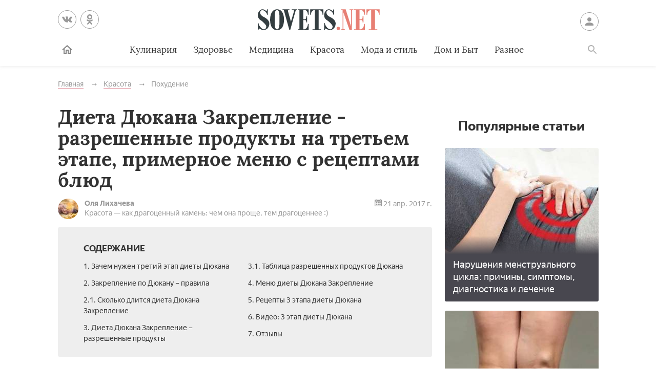

--- FILE ---
content_type: text/html; charset=UTF-8
request_url: https://sovets.net/11098-dieta-dyukana-zakreplenie.html
body_size: 18366
content:
<!DOCTYPE html>
<html lang="ru">

<head>
    <meta charset="utf-8">
    <meta http-equiv="x-ua-compatible" content="ie=edge">
    <meta name="viewport" content="width=device-width, initial-scale=1, user-scalable=yes, minimum-scale=1.0">
        <link rel="icon" type="image/x-icon" href="/images/favicon.ico">
    <meta name="csrf-param" content="_csrf-frontend">
<meta name="csrf-token" content="iCT2JKV05fYspNHBPgjFBL6kw5kElu1hIueerYRYvL3GTrtA9Rynolbi4bhJWpBU_MGE3FXQmVd7lvLfsCHM9g==">
    <title>Диета Дюкана Закрепление - список разрешенных продуктов, меню на неделю и рецепты блюд</title>
    <meta name="keywords" content="диета, дюкан, закрепление">
<meta name="description" content="Диета Дюкана Закрепление направлена на то, чтобы женщины, похудев, смогли удержать полученный результат. Узнайте, как доктор рекомендует возвращаться к привычному образу жизни">
<script type="9521d1cc39aad3019ef4a6fd-text/javascript">var article_id = "11098"</script>    <link rel="preload" href="/stylesheets/article-19c18302.css" as="style"><link rel="stylesheet" href="/stylesheets/article-19c18302.css">    <link rel="preload" href="/javascript/polyfills-0509149c.js" as="script"><link rel="preload" href="/javascript/script-0509149c.js" as="script">    <meta name="ahrefs-site-verification" content="4308b122175992225f5962237b7e198388d6e04157761bf0bfd5e21c5262d0c3">
    <meta name="pmail-verification" content="7ca19459f14cbc4fe5a2e6d0be4d8127">
    <!-- <meta http-equiv="Content-Security-Policy" content="default-src https:"> -->
    </head>

<body class="page">


<header class="header__container" data-id=11098>
    <div class="header wrapper">
        <button class="toggler _button _menu header__menu-toggler" data-target=".menu" data-modal aria-label="Меню">
            <svg class=" icon _menu" width="16px" height="14px">
                <use xlink:href="/images/icons-sprite.svg#menu"></use>
            </svg>

        </button>
        <div class="social header__social">
            <div class="social__items">
                <a class="social__item _vk" href="//vk.com/sovetsnet" aria-label="Вконтакте" rel="nofollow" target="_blank">
                    <svg class="social__item-icon icon _vk" width="20px" height="20px">
                        <use xlink:href="/images/icons-sprite.svg#vk"></use>
                    </svg>
                </a>
                <a class="social__item _ok" href="//ok.ru/group/52156123578584" aria-label="Одноклассники" rel="nofollow" target="_blank">
                    <svg class="social__item-icon icon _ok" width="20px" height="20px">
                        <use xlink:href="/images/icons-sprite.svg#ok"></use>
                    </svg>
                </a>
            </div>
        </div>

        
            <a class="logo header__logo" href="#" data-key="Lw==" data-type="href" target="_self" aria-label="Sovets"><img class="logo__image" src="/images/components/logo/logo.svg" alt="Логотип"></a>
        
        <a class="user header__user" href="#">Войти
            <svg class="user__icon icon _user" width="24px" height="24px">
                <use xlink:href="/images/icons-sprite.svg#user"></use>
            </svg>
        </a>
        <form class="search__container" method="GET" action="/search">
            <input type="hidden" name="cx" value="partner-pub-9028605935535498:5175059168">
            <input type="hidden" name="cof" value="FORID:10">
            <input type="hidden" name="ie" value="UTF-8">
            <div class="wrapper search">
                <label class="search__label"><span class="search__label-text">Поиск</span>
                    <input class="search__input" id="search-input" type="search" name="q" autocomplete="off">
                </label>
                <button class="search__submit">Найти</button>
            </div>
        </form>
        <nav class="menu toggler header__menu" data-target=".menu">
    <div class="menu__content">
        <ul class="menu__list">
            <li class="menu__item _home-container">

                
                    <a class="menu__link _home" href="#" data-key="Lw==" data-type="href" target="_self" aria-label="Главная">
                            <svg class="menu__home-icon icon _home" width="24px" height="24px">
                                <use xlink:href="/images/icons-sprite.svg#home"></use>
                            </svg>
                        Главная</a>
                            </li>
                                                                        <li class="menu__item submenu__container"><a class="menu__link submenu__trigger" href="/kulinariya">Кулинария</a>
                            <ul class="submenu">
                                                                <li class="submenu__item"><a class="submenu__link menu__link" href="/kulinariya/bulony-i-supy">Бульоны и супы</a></li>
                                                                <li class="submenu__item"><a class="submenu__link menu__link" href="/kulinariya/goryachie-blyuda">Горячие блюда</a></li>
                                                                <li class="submenu__item"><a class="submenu__link menu__link" href="/kulinariya/deserty">Десерты</a></li>
                                                                <li class="submenu__item"><a class="submenu__link menu__link" href="/kulinariya/zakuski">Закуски</a></li>
                                                                <li class="submenu__item"><a class="submenu__link menu__link" href="/kulinariya/konservatsiya">Консервация</a></li>
                                                                <li class="submenu__item"><a class="submenu__link menu__link" href="/kulinariya/napitki">Напитки</a></li>
                                                                <li class="submenu__item"><a class="submenu__link menu__link" href="/kulinariya/produkty-pitaniya">Продукты питания</a></li>
                                                                <li class="submenu__item"><a class="submenu__link menu__link" href="/kulinariya/salaty">Салаты</a></li>
                                                            </ul>
                        </li>
                                                                                <li class="menu__item"><a class="menu__link" href="/zdorovie">Здоровье</a></li>
                                                                                <li class="menu__item submenu__container"><a class="menu__link submenu__trigger" href="/health">Медицина</a>
                            <ul class="submenu">
                                                                <li class="submenu__item"><a class="submenu__link menu__link" href="/health/angiologiya">Ангиология</a></li>
                                                                <li class="submenu__item"><a class="submenu__link menu__link" href="/health/gastroenterologiya">Гастроэнтерология</a></li>
                                                                <li class="submenu__item"><a class="submenu__link menu__link" href="/health/gematologiya">Гематология</a></li>
                                                                <li class="submenu__item"><a class="submenu__link menu__link" href="/health/ginekologiya">Гинекология</a></li>
                                                                <li class="submenu__item"><a class="submenu__link menu__link" href="/health/dermatologiya">Дерматология</a></li>
                                                                <li class="submenu__item"><a class="submenu__link menu__link" href="/health/infektsionnye-bolezni">Инфекционные болезни</a></li>
                                                                <li class="submenu__item"><a class="submenu__link menu__link" href="/health/kardiologiya">Кардиология</a></li>
                                                                <li class="submenu__item"><a class="submenu__link menu__link" href="/health/diety">Лечебные диеты</a></li>
                                                                <li class="submenu__item"><a class="submenu__link menu__link" href="/health/nevrologiya">Неврология</a></li>
                                                                <li class="submenu__item"><a class="submenu__link menu__link" href="/health/netraditsionnaya-meditsina">Нетрадиционная медицина</a></li>
                                                                <li class="submenu__item"><a class="submenu__link menu__link" href="/health/onkologiya">Онкология</a></li>
                                                                <li class="submenu__item"><a class="submenu__link menu__link" href="/health/otolaringologiya">Отоларингология</a></li>
                                                                <li class="submenu__item"><a class="submenu__link menu__link" href="/health/oftalmologiya">Офтальмология</a></li>
                                                                <li class="submenu__item"><a class="submenu__link menu__link" href="/health/pediatriya">Педиатрия</a></li>
                                                                <li class="submenu__item"><a class="submenu__link menu__link" href="/health/proktologiya">Проктология</a></li>
                                                                <li class="submenu__item"><a class="submenu__link menu__link" href="/health/pulmonologiya">Пульмонология</a></li>
                                                                <li class="submenu__item"><a class="submenu__link menu__link" href="/health/revmatologiya">Ревматология</a></li>
                                                                <li class="submenu__item"><a class="submenu__link menu__link" href="/health/stomatologiya">Стоматология</a></li>
                                                                <li class="submenu__item"><a class="submenu__link menu__link" href="/health/toksikologiya-i-narkologiya">Токсикология и Наркология</a></li>
                                                                <li class="submenu__item"><a class="submenu__link menu__link" href="/health/travmatologiya">Травматология</a></li>
                                                                <li class="submenu__item"><a class="submenu__link menu__link" href="/health/urologiya">Урология</a></li>
                                                                <li class="submenu__item"><a class="submenu__link menu__link" href="/health/farmakologiya">Фармакология</a></li>
                                                                <li class="submenu__item"><a class="submenu__link menu__link" href="/health/endokrinologiya">Эндокринология</a></li>
                                                            </ul>
                        </li>
                                                                                <li class="menu__item submenu__container"><a class="menu__link submenu__trigger" href="/beauty">Красота</a>
                            <ul class="submenu">
                                                                <li class="submenu__item"><a class="submenu__link menu__link" href="/beauty/zhenskie-pricheski">Женские прически</a></li>
                                                                <li class="submenu__item"><a class="submenu__link menu__link" href="/beauty/kosmeticheskaya-produktsiya">Косметическая продукция</a></li>
                                                                <li class="submenu__item"><a class="submenu__link menu__link" href="/beauty/kosmetologiya">Косметология</a></li>
                                                                <li class="submenu__item"><a class="submenu__link menu__link" href="/beauty/makiyazh">Макияж</a></li>
                                                                <li class="submenu__item"><a class="submenu__link menu__link" href="/beauty/massazh-i-spa">Массаж и СПА</a></li>
                                                                <li class="submenu__item"><a class="submenu__link menu__link" href="/beauty/pokhudenie">Похудение</a></li>
                                                                <li class="submenu__item"><a class="submenu__link menu__link" href="/beauty/sports">Спорт и фитнес</a></li>
                                                                <li class="submenu__item"><a class="submenu__link menu__link" href="/beauty/ukhod-za-volosami">Уход за волосами</a></li>
                                                                <li class="submenu__item"><a class="submenu__link menu__link" href="/beauty/ukhod-za-kozhei">Уход за кожей</a></li>
                                                                <li class="submenu__item"><a class="submenu__link menu__link" href="/beauty/ukhod-za-litsom">Уход за лицом</a></li>
                                                                <li class="submenu__item"><a class="submenu__link menu__link" href="/beauty/uhod-za-nogtyami">Уход за ногтями</a></li>
                                                                <li class="submenu__item"><a class="submenu__link menu__link" href="/beauty/ukhod-za-telom">Уход за телом</a></li>
                                                            </ul>
                        </li>
                                                                                <li class="menu__item submenu__container"><a class="menu__link submenu__trigger" href="/fashion">Мода и стиль</a>
                            <ul class="submenu">
                                                                <li class="submenu__item"><a class="submenu__link menu__link" href="/fashion/aksessuary">Аксессуары</a></li>
                                                                <li class="submenu__item"><a class="submenu__link menu__link" href="/fashion/zhenskaya-odezhda">Женская одежда</a></li>
                                                                <li class="submenu__item"><a class="submenu__link menu__link" href="/fashion/modnye-tendencii">Модные тенденции</a></li>
                                                                <li class="submenu__item"><a class="submenu__link menu__link" href="/fashion/muzhskaya-odezhda">Мужская одежда</a></li>
                                                                <li class="submenu__item"><a class="submenu__link menu__link" href="/fashion/obuv">Обувь</a></li>
                                                                <li class="submenu__item"><a class="submenu__link menu__link" href="/fashion/shopping">Шоппинг</a></li>
                                                                <li class="submenu__item"><a class="submenu__link menu__link" href="/fashion/yuvelirnye-ukrasheniya">Ювелирные украшения</a></li>
                                                            </ul>
                        </li>
                                                                                <li class="menu__item submenu__container"><a class="menu__link submenu__trigger" href="/dom-i-byt">Дом и Быт</a>
                            <ul class="submenu">
                                                                <li class="submenu__item"><a class="submenu__link menu__link" href="/dom-i-byt/domestic-appliances">Бытовая техника</a></li>
                                                                <li class="submenu__item"><a class="submenu__link menu__link" href="/dom-i-byt/dom-i-uyut">Дом и уют</a></li>
                                                                <li class="submenu__item"><a class="submenu__link menu__link" href="/dom-i-byt/pets">Домашние животные</a></li>
                                                                <li class="submenu__item"><a class="submenu__link menu__link" href="/dom-i-byt/sad-i-ogorod">Сад и огород</a></li>
                                                                <li class="submenu__item"><a class="submenu__link menu__link" href="/dom-i-byt/tovary-dlya-doma">Товары для дома</a></li>
                                                                <li class="submenu__item"><a class="submenu__link menu__link" href="/dom-i-byt/tsvetovodstvo">Цветоводство</a></li>
                                                            </ul>
                        </li>
                                                                                <li class="menu__item submenu__container"><a class="menu__link submenu__trigger" href="/other">Разное</a>
                            <ul class="submenu">
                                                                <li class="submenu__item"><a class="submenu__link menu__link" href="/other/love">Отношения</a></li>
                                                                <li class="submenu__item"><a class="submenu__link menu__link" href="/other/esoterics">Эзотерика</a></li>
                                                                <li class="submenu__item"><a class="submenu__link menu__link" href="/other/podelki-svoimi-rukami">Хобби</a></li>
                                                                <li class="submenu__item"><a class="submenu__link menu__link" href="/other/pregnancy">Материнство</a></li>
                                                                <li class="submenu__item"><a class="submenu__link menu__link" href="/other/finansy">Финансы</a></li>
                                                                <li class="submenu__item"><a class="submenu__link menu__link" href="/other/hi-tech">Hi-Tech</a></li>
                                                                <li class="submenu__item"><a class="submenu__link menu__link" href="/other/dosug">Досуг</a></li>
                                                                <li class="submenu__item"><a class="submenu__link menu__link" href="/other/psikhologiya">Психология</a></li>
                                                            </ul>
                        </li>
                                                        </ul>

        <ul class="menu__list _actions">
            <li class="menu__item"><a class="user menu__link" href="#">Войти
                    <svg class="user__icon icon _user" width="24px" height="24px">
                        <use xlink:href="/images/icons-sprite.svg#user"></use>
                    </svg>
                </a>
            </li>
        </ul>
    </div>
</nav>        <label class="toggler _button _search" for="search-input" data-target=".search__container" aria-label="Поиск">
            <svg class=" icon _search" width="24px" height="24px">
                <use xlink:href="/images/icons-sprite.svg#search"></use>
            </svg>
        </label>
    </div>
</header>

<main class="page__main" id="article-content" data-title="Диета Дюкана Закрепление - список разрешенных продуктов, меню на неделю и рецепты блюд" data-source="/11098-dieta-dyukana-zakreplenie.html">
    <div class="wrapper">
        
        
        <ul class="breadcrumbs" itemscope="itemscope" itemtype="https://schema.org/BreadcrumbList">
		<li class="breadcrumbs__item" itemprop="itemListElement" itemscope="itemscope" itemtype="http://schema.org/ListItem">
		<a class="breadcrumbs__link" itemscope="itemscope" itemtype="http://schema.org/Thing" itemprop="item" id="0" href="/">
			<span itemprop="name">Главная</span>
		</a>
		<meta itemprop="position" content="1">
	</li>
		<li class="breadcrumbs__item" itemprop="itemListElement" itemscope="itemscope" itemtype="http://schema.org/ListItem">
		<a class="breadcrumbs__link" itemscope="itemscope" itemtype="http://schema.org/Thing" itemprop="item" id="1" href="/beauty">
			<span itemprop="name">Красота</span>
		</a>
		<meta itemprop="position" content="2">
	</li>
		<li class="breadcrumbs__item" itemprop="itemListElement" itemscope="itemscope" itemtype="http://schema.org/ListItem">
		<a class="breadcrumbs__link" itemscope="itemscope" itemtype="http://schema.org/Thing" itemprop="item" id="2" href="/beauty/pokhudenie">
			<span itemprop="name">Похудение</span>
		</a>
		<meta itemprop="position" content="3">
	</li>
	</ul>
        
        <article class="article__container">
            <div class="page__article article">
                <h1 class="title _1">Диета Дюкана Закрепление - разрешенные продукты на третьем этапе, примерное меню с рецептами блюд</h1>

                
                <div class="article-info">
    <div class="author">
        <img class="image author__avatar" src="/avatar/users/27465/avatar_40x40.jpg" alt="Аватар автора Оля Лихачева">
        <div class="author__info">
            <div class="author__name">Оля Лихачева</div>
            <div class="author__spec">Красота — как драгоценный камень: чем она проще, тем драгоценнее :) </div>
        </div>
    </div>
    <time class="article-info__date">
        <svg class="article-info__date-icon icon _calendar" width="24px" height="24px">
            <use xlink:href="/images/icons-sprite.svg#calendar"></use>
        </svg>
        21 апр. 2017 г.    </time>
</div>
                <noindex>
<div class="dropdown contents">
    <input class="dropdown__input" id="dropdown-contents" type="checkbox" tabindex="-1" />
    <label class="dropdown__button" for="dropdown-contents"></label>
    <span class="contents__title">Содержание</span>
    <ul class="contents__list">
                    <li class="contents__item">
                <a class="contents__link" href="#h2_1">
                    1. Зачем нужен третий этап диеты Дюкана                </a>
            </li>
                                <li class="contents__item">
                <a class="contents__link" href="#h2_2">
                    2. Закрепление по Дюкану – правила                </a>
            </li>
                                            <li class="contents__item">
                    <a class="contents__link" href="#h2_2_h3_1">
                        2.1. Сколько длится диета Дюкана Закрепление                    </a>
                </li>
                                            <li class="contents__item">
                <a class="contents__link" href="#h2_3">
                    3. Диета Дюкана Закрепление – разрешенные продукты                </a>
            </li>
                                            <li class="contents__item">
                    <a class="contents__link" href="#h2_3_h3_1">
                        3.1. Таблица разрешенных продуктов Дюкана                    </a>
                </li>
                                            <li class="contents__item">
                <a class="contents__link" href="#h2_4">
                    4. Меню диеты Дюкана Закрепление                </a>
            </li>
                                <li class="contents__item">
                <a class="contents__link" href="#h2_5">
                    5. Рецепты 3 этапа диеты Дюкана                </a>
            </li>
                                <li class="contents__item">
                <a class="contents__link" href="#h2_6">
                    6. Видео: 3 этап диеты Дюкана                </a>
            </li>
                                <li class="contents__item">
                <a class="contents__link" href="#h2_7">
                    7. Отзывы                </a>
            </li>
                        </ul>
</div>
<div class="social _buttons _colorized">
        <div class="social__items">
                <a class="social__item _vk" onClick="if (!window.__cfRLUnblockHandlers) return false; window.open('http://vk.com/share.php?url=https%3A%2F%2Fsovets.net%2F11098-dieta-dyukana-zakreplenie.html&title=%D0%94%D0%B8%D0%B5%D1%82%D0%B0+%D0%94%D1%8E%D0%BA%D0%B0%D0%BD%D0%B0+%D0%97%D0%B0%D0%BA%D1%80%D0%B5%D0%BF%D0%BB%D0%B5%D0%BD%D0%B8%D0%B5+-+%D1%80%D0%B0%D0%B7%D1%80%D0%B5%D1%88%D0%B5%D0%BD%D0%BD%D1%8B%D0%B5+%D0%BF%D1%80%D0%BE%D0%B4%D1%83%D0%BA%D1%82%D1%8B+%D0%BD%D0%B0+%D1%82%D1%80%D0%B5%D1%82%D1%8C%D0%B5%D0%BC+%D1%8D%D1%82%D0%B0%D0%BF%D0%B5%2C+%D0%BF%D1%80%D0%B8%D0%BC%D0%B5%D1%80%D0%BD%D0%BE%D0%B5+%D0%BC%D0%B5%D0%BD%D1%8E+%D1%81+%D1%80%D0%B5%D1%86%D0%B5%D0%BF%D1%82%D0%B0%D0%BC%D0%B8+%D0%B1%D0%BB%D1%8E%D0%B4&noparse=1', 'sharer', 'toolbar=0, status=0, width=700, height=400'); return false" href="#" data-cf-modified-9521d1cc39aad3019ef4a6fd-="">
            <svg class="social__item-icon icon _vk" width="20px" height="20px">
                <use xlink:href="/images/icons-sprite.svg#vk"></use>
            </svg>
            Рассказать ВКонтакте
        </a>
                        <a class="social__item _ok" onClick="if (!window.__cfRLUnblockHandlers) return false; window.open('https://connect.ok.ru/offer?url=https%3A%2F%2Fsovets.net%2F11098-dieta-dyukana-zakreplenie.html&title=%D0%94%D0%B8%D0%B5%D1%82%D0%B0+%D0%94%D1%8E%D0%BA%D0%B0%D0%BD%D0%B0+%D0%97%D0%B0%D0%BA%D1%80%D0%B5%D0%BF%D0%BB%D0%B5%D0%BD%D0%B8%D0%B5+-+%D1%80%D0%B0%D0%B7%D1%80%D0%B5%D1%88%D0%B5%D0%BD%D0%BD%D1%8B%D0%B5+%D0%BF%D1%80%D0%BE%D0%B4%D1%83%D0%BA%D1%82%D1%8B+%D0%BD%D0%B0+%D1%82%D1%80%D0%B5%D1%82%D1%8C%D0%B5%D0%BC+%D1%8D%D1%82%D0%B0%D0%BF%D0%B5%2C+%D0%BF%D1%80%D0%B8%D0%BC%D0%B5%D1%80%D0%BD%D0%BE%D0%B5+%D0%BC%D0%B5%D0%BD%D1%8E+%D1%81+%D1%80%D0%B5%D1%86%D0%B5%D0%BF%D1%82%D0%B0%D0%BC%D0%B8+%D0%B1%D0%BB%D1%8E%D0%B4', 'sharer', 'toolbar=0, status=0, width=700, height=400'); return false" href="#" data-cf-modified-9521d1cc39aad3019ef4a6fd-="">
            <svg class="social__item-icon icon _ok" width="20px" height="20px">
                <use xlink:href="/images/icons-sprite.svg#ok"></use>
            </svg>
            Поделиться в Одноклассниках
        </a>
                        <a class="social__item _facebook" onClick="if (!window.__cfRLUnblockHandlers) return false; window.open('http://www.facebook.com/sharer.php?title=%D0%94%D0%B8%D0%B5%D1%82%D0%B0+%D0%94%D1%8E%D0%BA%D0%B0%D0%BD%D0%B0+%D0%97%D0%B0%D0%BA%D1%80%D0%B5%D0%BF%D0%BB%D0%B5%D0%BD%D0%B8%D0%B5+-+%D1%80%D0%B0%D0%B7%D1%80%D0%B5%D1%88%D0%B5%D0%BD%D0%BD%D1%8B%D0%B5+%D0%BF%D1%80%D0%BE%D0%B4%D1%83%D0%BA%D1%82%D1%8B+%D0%BD%D0%B0+%D1%82%D1%80%D0%B5%D1%82%D1%8C%D0%B5%D0%BC+%D1%8D%D1%82%D0%B0%D0%BF%D0%B5%2C+%D0%BF%D1%80%D0%B8%D0%BC%D0%B5%D1%80%D0%BD%D0%BE%D0%B5+%D0%BC%D0%B5%D0%BD%D1%8E+%D1%81+%D1%80%D0%B5%D1%86%D0%B5%D0%BF%D1%82%D0%B0%D0%BC%D0%B8+%D0%B1%D0%BB%D1%8E%D0%B4&u=https%3A%2F%2Fsovets.net%2F11098-dieta-dyukana-zakreplenie.html', 'sharer', 'toolbar=0, status=0, width=700, height=400'); return false" href="#" data-cf-modified-9521d1cc39aad3019ef4a6fd-="">
            <svg class="social__item-icon icon _facebook" width="20px" height="20px">
                <use xlink:href="/images/icons-sprite.svg#facebook"></use>
            </svg>
            Поделиться в Facebook
        </a>
                                    </div>
</div>
</noindex>

<a href="#" data-key="aHR0cHM6Ly96ZW4ueWFuZGV4LnJ1L3NvdmV0cy5uZXQ=" data-type="href" target="_blank" style="border-bottom: none; display: inline-block; position: relative; z-index: 1; width: 100%;"><span style="display: inline-block; width: 100%;">
    <object style="position: relative; z-index: -1; width: 100%;" type="image/svg+xml" data="/images/zen/Group_9.svg">
    </object>
    </span></a><p itemprop="description">Женщинам, которые успешно прошли этапы Атака и Чередование, диета Дюкана Закрепление поможет удержать полученные результаты: для этого вам необходимо узнать список разрешенных на данной фазе продуктов, составить приблизительное меню на каждый день. Ознакомьтесь с основными правилами последнего этапа диеты, узнайте, сколько должно длиться Закрепление по Дюкану.</p>                <a name="h2_1"></a><h2 itemprop="articleSection">Зачем нужен третий этап диеты Дюкана</h2>    <p itemprop="articleBody">Направлена на медленное и размеренное похудение диета, которую изобрел диетолог Пьер Дюкан. Этап закрепления диеты Дюкана – самый важный период, который позволит надолго сохранить результат, полученный после прохождения других фаз. Закрепление нельзя пропускать, потому что в это время формируются полезные привычки в питании, вы полностью отвыкаете от вредной пищи, которая приводит к лишнему весу.</p>                <a name="h2_2"></a><h2 itemprop="articleSection">Закрепление по Дюкану – правила</h2>    <p itemprop="articleBody">Определившись с продолжительностью 3-го этапа диеты Дюкана, запомните еще существующие правила диеты:</p>    <ol>
<li>Употребляйте любимые блюда без разного рода добавок – соусов, растительного масла, майонеза. Исключите их вообще из рациона, чтобы вес всегда был в норме.</li>  	<li>Ежедневно съедайте 2 большие ложки отрубей из овса, 2 кусочка цельнозернового хлеба.</li>  	<li>Помните о воде – допустимой нормой считается 1,5-2 л/день.</li>  	<li>Можете съедать по 40 граммов сыра в день.</li>  	<li>Не устраивайте пиршества несколько дней подряд. Ешьте все, что хотите раз в неделю, при этом определитесь, когда будет «праздник живота» – на завтрак, обед или на ужин.</li>  	<li>Раз в неделю садитесь на белковую диету. В этот день разрешено употребление рыбы, постного мяса, куриной грудки без шкуры, кисломолочных обезжиренных продуктов, морепродуктов.</li>  	<li>Добавьте одну порцию (до 250 г) макарон и крупы в неделю в первой половине этапа, и две во второй. Разрешается кушать нут, рис коричневый, чечевицу, картофель.</li>  	<li>Ходите пешком каждый день минимум по 25 минут, не забывайте также о спорте – это поможет не только для похудения, но и пойдет на пользу здоровью.</li>  	<li>Исключите из рациона сухофрукты, орехи. Делайте лучше «фруктовые» перекусы, выбирая между одним средним яблоком и апельсином или двумя абрикосами и двумя киви. Виноград, бананы и вишни остаются под запретом.</li>  </ol>
<p itemprop="articleBody"><noscript><img alt="Цельнозерновой хлеб" src="https://sovets.net/photos/uploads/146/compress/9347402-eyrtutu.jpg" style="width: 700px; height: 350px;"></noscript><img data-src="https://sovets.net/photos/uploads/146/compress/9347402-eyrtutu.jpg" alt="Цельнозерновой хлеб" hidden><div class="image__loading" data-alt="Цельнозерновой хлеб"></div></p>                <a name="h2_2_h3_1"></a><h3 itemprop="articleSection">Сколько длится диета Дюкана Закрепление</h3>    <p itemprop="articleBody">Как и в случае с предшествующими этапами, 3 этап Дюкана Закрепление по времени определяется индивидуально, потому что здесь учитываются достижения худеющего. На продолжительность Закрепления влияет то, сколько килограммов у вас ушло при Атаке и Чередовании, при этом количество потерянных килограммов умножается на 10. Например, если весы показывают, что вы похудели на 5 кг, то Закрепление должно длиться 50 дней.</p>                <a name="h2_3"></a><h2 itemprop="articleSection">Диета Дюкана Закрепление – разрешенные продукты</h2>    <p itemprop="articleBody">Закончив Чередование, многие женщины интересуются, что можно есть на диете Дюкана Закрепление. Итак, помимо белковой пищи и овощей, что вы употребляли на начальных этапах, в список разрешенных продуктов еще входят:</p>    <ul>
<li>Порция фруктов в день. Дюкан отдает предпочтение яблокам, в которых есть пектин – элемент, полезный для организма. Яблоко можно заменить грушей, персиком, ломтиком арбуза, грейпфрутом или горстью клубники или малины.</li>  	<li>Жаркое из свинины или окорочок ягненка.</li>  	<li>2 ломтика цельнозернового хлеба.</li>  	<li>40 граммов твердого сыра.</li>  	<li>Крахмалосодержащие продукты, приготовленные без жира.</li>  </ul>
<a name="h2_3_h3_1"></a><h3 itemprop="articleSection">Таблица разрешенных продуктов Дюкана</h3>    <p itemprop="articleBody">Фаза Закрепление по Дюкану условно разделена на 2 части. Узнайте, какие продукты третьего этапа диеты Дюкана разрешены в первую половину:</p>    <table align="center" border="1" cellpadding="0" cellspacing="0"><tbody>
<tr>
<td style="width:213px;">  			<p itemprop="articleBody">Продукт</p>  			</td>  			<td style="width:213px;">  			<p itemprop="articleBody">Вид</p>  			</td>  			<td style="width:213px;">  			<p itemprop="articleBody">Порция</p>  			</td>  		</tr>
<tr>
<td style="width:213px;">  			<p itemprop="articleBody">Хлеб</p>  			</td>  			<td style="width:213px;">  			<p itemprop="articleBody">Цельнозерновой, ржано-пшеничный</p>  			</td>  			<td style="width:213px;">  			<p itemprop="articleBody">2 ломтика/день</p>  			</td>  		</tr>
<tr>
<td style="width:213px;">  			<p itemprop="articleBody">Сыр</p>  			</td>  			<td style="width:213px;">  			<p itemprop="articleBody">Любой, твердых сортов (16-20% жирности)</p>  			</td>  			<td style="width:213px;">  			<p itemprop="articleBody">40 г/день</p>  			</td>  		</tr>
<tr>
<td style="width:213px;">  			<p itemprop="articleBody">Фрукты</p>  			</td>  			<td style="width:213px;">  			<p itemprop="articleBody">Все фрукты, кроме вишни, черешни, бананов, винограда и сухофруктов</p>  			</td>  			<td style="width:213px;">  			<p itemprop="articleBody">Не более 200 г/день</p>  			</td>  		</tr>
<tr>
<td style="width:213px;">  			<p itemprop="articleBody">Крупы</p>  			</td>  			<td style="width:213px;">  			<p itemprop="articleBody">Гречка, белый рис</p>  			</td>  			<td style="width:213px;">  			<p itemprop="articleBody">Гречка – до 200 г/день, рис – до 125 г/день</p>  			</td>  		</tr>
<tr>
<td style="width:213px;">  			<p itemprop="articleBody">Крахмалосодержащие продукты</p>  			</td>  			<td style="width:213px;">  			<p itemprop="articleBody">Булгур, бобовые, картофель, чечевица, полента, горох, макаронные изделия, кускус, рис, нут.</p>  			</td>  			<td style="width:213px;">  			<p itemprop="articleBody">150-220 г/неделю</p>  			</td>  		</tr>
<tr>
<td style="width:213px;">  			<p itemprop="articleBody">Мясо</p>  			</td>  			<td style="width:213px;">  			<p itemprop="articleBody">Ягненок, нежирная свинина, ветчина, бекон</p>  			</td>  			<td style="width:213px;">  			<p itemprop="articleBody">1 порция 1-2 раза/неделю</p>  			</td>  		</tr>
<tr>
<td style="width:213px;">  			<p itemprop="articleBody">Праздничная еда</p>  			</td>  			<td style="width:213px;">  			<p itemprop="articleBody">Салат с майонезом, сладости, в общем, все, что пожелаете</p>  			</td>  			<td style="width:213px;">  			<p itemprop="articleBody">1 порция 1 раз/неделю</p>  			</td>  		</tr>
</tbody></table>
<p itemprop="articleBody">Перейдя ко второй половине этапа Закрепление по Дюкану, помимо тех продуктов, что разрешены в первой части, можете добавить еще по одной порции праздничной еды и крахмалосодержащих блюд. Помните, что пир должен заменять один прием пищи – завтрак, обед или ужин. Еще стоит отметить, что меню для Закрепления необходимо планировать так, чтобы две праздничные трапезы не шли два дня подряд.</p>                <a name="h2_4"></a><h2 itemprop="articleSection">Меню диеты Дюкана Закрепление</h2>    <p itemprop="articleBody">Данная диета позволяет экспериментировать на кухне, придумывать разнообразные блюда с белковыми продуктами. Те, у кого нет желания творить, могут воспользоваться приблизительным меню на неделю диеты Дюкана Закрепление:</p>    <p itemprop="articleBody">1-й день:</p>    <ul>
<li>запеканка творожная с ягодами (вместо сахара использовать заменитель);</li>  	<li>тарелка ухи из морской рыбы с цельнозерновым хлебцем;</li>  	<li>груша;</li>  	<li>вареная рыба, запеканка из брокколи, запеченная под сыром.</li>  </ul>
<p itemprop="articleBody"><noscript><img alt="Черничная творожная запеканка на тарелке" src="https://sovets.net/photos/uploads/146/compress/2333323-456ii.jpg" style="width: 700px; height: 350px;" itemprop="thumbnailUrl"></noscript><img data-src="https://sovets.net/photos/uploads/146/compress/2333323-456ii.jpg" alt="Черничная творожная запеканка на тарелке" hidden><div class="image__loading" data-alt="Черничная творожная запеканка на тарелке"></div>                <div itemscope itemprop="image" itemtype="http://schema.org/ImageObject">
                    <link itemprop="url image" content="https://sovets.net/photos/uploads/146/compress/2333323-456ii.jpg">
                    <meta itemprop="height" content="20">
                    <meta itemprop="width" content="20">
                </div></p>    <p itemprop="articleBody">2-й день:</p>    <ul>
<li>овсянка, сваренная на молоке, какао с заменителем сахара;</li>  	<li>суп из брокколи, дополненный сыром и зеленью;</li>  	<li>котлетки из курицы, овощной салат;</li>  	<li>кефир с двумя ложками отрубей, сырники.</li>  </ul>
<p itemprop="articleBody">3-й день:</p>    <ul>
<li>куриный омлет, какао без сахара, хлебец с сыром и томатом;</li>  	<li>запеченная куриная голень, овощной борщ (без картофеля);</li>  	<li>ягоды (до 150 г);</li>  	<li>суфле из творога с заменителем сахара.</li>  </ul>
<p itemprop="articleBody">4-й день:</p>    <ul>
<li>запеченное яблоко, сырники;</li>  	<li>каша из гороха, говядина, тушенная с овощами;</li>  	<li>запеченное филе рыбы, салат с сыром, яйцами, помидором, зеленью;</li>  	<li>цельнозерновой хлебец, стакан кефира с двумя ложками отрубей.</li>  </ul>
<p itemprop="articleBody">5-й день:</p>    <ul>
<li>несладкий обезжиренный творог, дополненный ложкой йогурта;</li>  	<li>блины из творога и отрубей;</li>  	<li>2 котлеты куриные с 1 яйцом;</li>  	<li>суфле из филе курицы, яиц и молока.</li>  </ul>
<p itemprop="articleBody"><noscript><img alt="Два кусочка суфле из филе курицы" src="https://sovets.net/photos/uploads/146/compress/7524906-rtrjykk.jpg" style="width: 700px; height: 350px;"></noscript><img data-src="https://sovets.net/photos/uploads/146/compress/7524906-rtrjykk.jpg" alt="Два кусочка суфле из филе курицы" hidden><div class="image__loading" data-alt="Два кусочка суфле из филе курицы"></div></p>    <p itemprop="articleBody">6-й день:</p>    <ul>
<li>рис с овощами, куриная котлета, приготовленная на пару;</li>  	<li>оладушки из кабачка, вегетарианский борщ;</li>  	<li>салат из брокколи с морепродуктами;</li>  	<li>суфле из творога с лимоном.</li>  </ul>
<p itemprop="articleBody">7-й день:</p>    <ul>
<li>отрубные сырники, среднего размера апельсин;</li>  	<li>суп из яиц и брокколи, сваренный на курином бульоне, цельнозерновой хлебец с кусочком сыра;</li>  	<li>овощи, суп-пюре из шампиньонов (или другого вида грибов);</li>  	<li>йогурт с 2-мя ложками отрубей и сахарозаменителем.</li>  </ul>
<a name="h2_5"></a><h2 itemprop="articleSection">Рецепты 3 этапа диеты Дюкана</h2>    <p itemprop="articleBody">Легко запутаться во всех рекомендациях по разрешенным на этапе диеты Закрепление продуктам, их правильной дозировке. Самые простые и легкие рецепты закрепления диеты Дюкана помогут вам быстро приготовить вкусный ужин из компонентов, которые не противоречат разработанному французским доктором меню. Например, не принесут вреда фигуре легкие котлетки из филе рыбы.</p>    <p itemprop="articleBody">Ингредиенты:</p>    <ul>
<li>молоко жирностью 0% – 100 мл;</li>  	<li>филе белой рыбы – 400 г;</li>  	<li>овсяные отруби – 2 ст. л.;</li>  	<li>лук – 1 шт.;</li>  	<li>приправы – по вкусу.</li>  </ul>
<p itemprop="articleBody">Способ приготовления:</p>    <ol>
<li>Горячим молоком залейте отруби.</li>  	<li>Из кусочка рыбы сделайте фарш. Следом в мясорубку отправьте луковицу.</li>  	<li>Соедините рыбно-луковую массу с приправами, переложите к заготовке разбухшие отруби.</li>  	<li>Приготовьте котлеты на сковороде или в пароварке.</li>  </ol>
<p itemprop="articleBody">Допустимые Дюканом при Закреплении рецепты весьма разнообразны: благодаря им вы не только сможете реализовать многие кулинарные фантазии, но и не будете чувствовать себя ущемленным в еде. Согласно рецепту Дюкана, очень просто готовится легкий зеленый салат – блюдо, состоящее из богатых клетчаткой продуктов и содержащее в себе множество полезных для организма микроэлементов.</p>    <p itemprop="articleBody"><noscript><img alt="Рыбные котлеты на тарелке" src="https://sovets.net/photos/uploads/146/compress/4976948-tjkykyk.jpg" style="width: 700px; height: 350px;"></noscript><img data-src="https://sovets.net/photos/uploads/146/compress/4976948-tjkykyk.jpg" alt="Рыбные котлеты на тарелке" hidden><div class="image__loading" data-alt="Рыбные котлеты на тарелке"></div></p>    <p itemprop="articleBody">Ингредиенты:</p>    <ul>
<li>редис – 1 горсть;</li>  	<li>огурец – 1 шт.;</li>  	<li>соевый соус – 1 ст. л.;</li>  	<li>перец сладкий – 1 шт.;</li>  	<li>салатные листья – по вкусу.</li>  </ul>
<p itemprop="articleBody">Способ приготовления:</p>    <ol>
<li>Мелко нарежьте перец, нашинкуйте огурцы и редиску.</li>  	<li>Выложите на тарелку листья зеленого салата, сверху выложите подготовленные ингредиенты.</li>  	<li>Приправьте салат, подсолите, полейте китайским соусом.</li>  </ol>
<p itemprop="articleBody">Истинным сладкоежкам сложно выдержать любую диету, ведь каждая из них предполагает исключение из меню разного рода десертов и сладостей. Если вы дошли до этапа Закрепление по Дюкану, то значит, что вы можете себе позволить немного расслабиться и съесть какое-либо лакомство, например, ванильное мороженое. Сделать его самостоятельно не составит труда, главное – соблюдайте рекомендации доктора Дюкана.</p>    <p itemprop="articleBody">Ингредиенты:</p>    <ul>
<li>гауровая камедь – 0,5 ч. л.;</li>  	<li>ароматизатор «ваниль» – 3 капли;</li>  	<li>сахарозаменитель – 1 ч. л.;</li>  	<li>ваниль стручковая – для украшения;</li>  	<li>молоко жирностью 0% – 0,5 л.</li>  </ul>
<p itemprop="articleBody">Способ приготовления:</p>    <ol>
<li>Молоко перелейте в миску, добавьте к нему камедь, ароматизатор, сахарозаменитель.</li>  	<li>Взбейте смесь до того, когда пузырьки на поверхности не будут хорошо плотными.</li>  	<li>Положите массу ненадолго в морозилку, затем еще раз взбейте.</li>  	<li>Переложите будущее мороженое в форму, поставьте в морозилку до заморозки.</li>  </ol>
<a name="h2_6"></a><h2 itemprop="articleSection">Видео: 3 этап диеты Дюкана</h2>    <p itemprop="articleBody">    <a class="youtube" target="_blank" href="https://www.youtube.com/watch?v=7958XGIDYCE">
        <img class="youtube__cover" alt="title" src="https://i.ytimg.com/vi/7958XGIDYCE/hqdefault.jpg" />
        <span class="youtube__title">ТРЕТЬЯ ФАЗА ДИЕТЫ ДЮКАНА - ЗАКРЕПЛЕНИЕ (ЗДРАВСИТИ #9)</span>
        <button formaction="#" class="youtube__play" type="button">Смотреть видео</button>
    </a>
</p>                <a name="h2_7"></a><h2 itemprop="articleSection">Отзывы</h2>    <blockquote itemprop="review" itemtype="http://schema.org/Review" itemscope>
	<span itemprop="name"><span style="color:#0000CD;">Татьяна, 23 года</span></span>
    <span itemprop="reviewBody">Закрепление диеты Дюкана мне нравится тем, что в этот период разрешается есть много продуктов с высоким содержанием белка – это очень важно при занятиях спортом. Предыдущие этапы в комплексе с тренировками мне помогли избавиться от 36 кг – я стала другим человеком, полюбила свое отражение! Всем советую дойти до конца диеты Дюкана!</span>
</blockquote>    <blockquote itemprop="review" itemtype="http://schema.org/Review" itemscope>
	<span itemprop="name"><span style="color:#0000CD;">Илона, 28 лет</span></span>
    <span itemprop="reviewBody">Сидела на диете Дюкана давно, похудела на 46 кг. По сей день устраиваю белковые дни, потому что они помогают вывести много воды из организма, если надо, могут притормозить меня в еде. Пройдя все этапы питания по диете Дюкана, поняла, насколько я неправильно кушала. Рада, что решилась пересмотреть свой рацион и полностью его изменила!</span>
</blockquote>
                
                                    <div class="warning"><strong class="warning__strong">Внимание!</strong> Информация, представленная в статье, носит ознакомительный характер. Материалы статьи не призывают к самостоятельному лечению. Только квалифицированный врач может поставить диагноз и дать рекомендации по лечению, исходя из индивидуальных особенностей конкретного пациента.</div>
                
                <span class="article-actions__any-errors">Нашли в тексте ошибку? Выделите её, нажмите Ctrl + Enter и мы всё исправим!</span>

                                <a href="#" data-key="aHR0cHM6Ly96ZW4ueWFuZGV4LnJ1L3NvdmV0cy5uZXQ=" data-type="href" target="_blank" style="border-bottom: none; display: inline-block; position: relative; z-index: 1; width: 100%;"><span style="display: inline-block; width: 100%;">
                    <object style="position: relative; z-index: -1; width: 100%;" type="image/svg+xml" data="/images/zen/Group_9.svg">
                    </object>
                    </span></a>
                
<div class="article-actions">
    <div>
        <span class="article-actions__title">Понравилась статья?</span>
        <div>
            <button class="article-actions__action _ok" aria-label="Статья понравилась">
                <svg class=" icon _like" width="24px" height="24px">
                    <use xlink:href="images/icons-sprite.svg#like"></use>
                </svg>
            </button>
            <input class="article-actions__input _bad" type="checkbox" aria-label="Статья не понравилась" id="dislike-11098" />
            <label class="article-actions__action _bad" for="dislike-11098">
                <svg class=" icon _like" width="24px" height="24px">
                    <use xlink:href="images/icons-sprite.svg#like"></use>
                </svg>
            </label>
            <form class="why-dislike">
                <span>Расскажите, что вам не понравилось?</span>
                <label class="radio why-dislike__radio">
                    <input class="radio__input" type="radio" name="why-dislike-11098" value="0"><span class="radio__label">В статье нет ответа на мой вопрос</span>
                </label>
                <label class="radio why-dislike__radio _other">
                    <input class="radio__input" type="radio" name="why-dislike-11098" value="1"><span class="radio__label">Другое</span>
                </label>
                <textarea class="why-dislike__text" name="dislike-comment-11098" rows="4" hidden="hidden"></textarea>
                <button class="button">Отправить</button>
            </form>
        </div>
    </div>
    <div>
        <span class="article-actions__title">Рассказать друзьям:</span>
        <div class="social _colorized">
        <div class="social__items">
                <a class="social__item _vk" onClick="if (!window.__cfRLUnblockHandlers) return false; window.open('http://vk.com/share.php?url=https%3A%2F%2Fsovets.net%2F11098-dieta-dyukana-zakreplenie.html&title=%D0%94%D0%B8%D0%B5%D1%82%D0%B0+%D0%94%D1%8E%D0%BA%D0%B0%D0%BD%D0%B0+%D0%97%D0%B0%D0%BA%D1%80%D0%B5%D0%BF%D0%BB%D0%B5%D0%BD%D0%B8%D0%B5+-+%D1%80%D0%B0%D0%B7%D1%80%D0%B5%D1%88%D0%B5%D0%BD%D0%BD%D1%8B%D0%B5+%D0%BF%D1%80%D0%BE%D0%B4%D1%83%D0%BA%D1%82%D1%8B+%D0%BD%D0%B0+%D1%82%D1%80%D0%B5%D1%82%D1%8C%D0%B5%D0%BC+%D1%8D%D1%82%D0%B0%D0%BF%D0%B5%2C+%D0%BF%D1%80%D0%B8%D0%BC%D0%B5%D1%80%D0%BD%D0%BE%D0%B5+%D0%BC%D0%B5%D0%BD%D1%8E+%D1%81+%D1%80%D0%B5%D1%86%D0%B5%D0%BF%D1%82%D0%B0%D0%BC%D0%B8+%D0%B1%D0%BB%D1%8E%D0%B4&noparse=1', 'sharer', 'toolbar=0, status=0, width=700, height=400'); return false" href="#" data-cf-modified-9521d1cc39aad3019ef4a6fd-="">
            <svg class="social__item-icon icon _vk" width="20px" height="20px">
                <use xlink:href="/images/icons-sprite.svg#vk"></use>
            </svg>
            Рассказать ВКонтакте
        </a>
                        <a class="social__item _ok" onClick="if (!window.__cfRLUnblockHandlers) return false; window.open('https://connect.ok.ru/offer?url=https%3A%2F%2Fsovets.net%2F11098-dieta-dyukana-zakreplenie.html&title=%D0%94%D0%B8%D0%B5%D1%82%D0%B0+%D0%94%D1%8E%D0%BA%D0%B0%D0%BD%D0%B0+%D0%97%D0%B0%D0%BA%D1%80%D0%B5%D0%BF%D0%BB%D0%B5%D0%BD%D0%B8%D0%B5+-+%D1%80%D0%B0%D0%B7%D1%80%D0%B5%D1%88%D0%B5%D0%BD%D0%BD%D1%8B%D0%B5+%D0%BF%D1%80%D0%BE%D0%B4%D1%83%D0%BA%D1%82%D1%8B+%D0%BD%D0%B0+%D1%82%D1%80%D0%B5%D1%82%D1%8C%D0%B5%D0%BC+%D1%8D%D1%82%D0%B0%D0%BF%D0%B5%2C+%D0%BF%D1%80%D0%B8%D0%BC%D0%B5%D1%80%D0%BD%D0%BE%D0%B5+%D0%BC%D0%B5%D0%BD%D1%8E+%D1%81+%D1%80%D0%B5%D1%86%D0%B5%D0%BF%D1%82%D0%B0%D0%BC%D0%B8+%D0%B1%D0%BB%D1%8E%D0%B4', 'sharer', 'toolbar=0, status=0, width=700, height=400'); return false" href="#" data-cf-modified-9521d1cc39aad3019ef4a6fd-="">
            <svg class="social__item-icon icon _ok" width="20px" height="20px">
                <use xlink:href="/images/icons-sprite.svg#ok"></use>
            </svg>
            Поделиться в Одноклассниках
        </a>
                        <a class="social__item _facebook" onClick="if (!window.__cfRLUnblockHandlers) return false; window.open('http://www.facebook.com/sharer.php?title=%D0%94%D0%B8%D0%B5%D1%82%D0%B0+%D0%94%D1%8E%D0%BA%D0%B0%D0%BD%D0%B0+%D0%97%D0%B0%D0%BA%D1%80%D0%B5%D0%BF%D0%BB%D0%B5%D0%BD%D0%B8%D0%B5+-+%D1%80%D0%B0%D0%B7%D1%80%D0%B5%D1%88%D0%B5%D0%BD%D0%BD%D1%8B%D0%B5+%D0%BF%D1%80%D0%BE%D0%B4%D1%83%D0%BA%D1%82%D1%8B+%D0%BD%D0%B0+%D1%82%D1%80%D0%B5%D1%82%D1%8C%D0%B5%D0%BC+%D1%8D%D1%82%D0%B0%D0%BF%D0%B5%2C+%D0%BF%D1%80%D0%B8%D0%BC%D0%B5%D1%80%D0%BD%D0%BE%D0%B5+%D0%BC%D0%B5%D0%BD%D1%8E+%D1%81+%D1%80%D0%B5%D1%86%D0%B5%D0%BF%D1%82%D0%B0%D0%BC%D0%B8+%D0%B1%D0%BB%D1%8E%D0%B4&u=https%3A%2F%2Fsovets.net%2F11098-dieta-dyukana-zakreplenie.html', 'sharer', 'toolbar=0, status=0, width=700, height=400'); return false" href="#" data-cf-modified-9521d1cc39aad3019ef4a6fd-="">
            <svg class="social__item-icon icon _facebook" width="20px" height="20px">
                <use xlink:href="/images/icons-sprite.svg#facebook"></use>
            </svg>
            Поделиться в Facebook
        </a>
                        <a class="social__item _telegram" onClick="if (!window.__cfRLUnblockHandlers) return false; window.open('https://telegram.me/share/url?url=https%3A%2F%2Fsovets.net%2F11098-dieta-dyukana-zakreplenie.html&text=%D0%94%D0%B8%D0%B5%D1%82%D0%B0+%D0%94%D1%8E%D0%BA%D0%B0%D0%BD%D0%B0+%D0%97%D0%B0%D0%BA%D1%80%D0%B5%D0%BF%D0%BB%D0%B5%D0%BD%D0%B8%D0%B5+-+%D1%80%D0%B0%D0%B7%D1%80%D0%B5%D1%88%D0%B5%D0%BD%D0%BD%D1%8B%D0%B5+%D0%BF%D1%80%D0%BE%D0%B4%D1%83%D0%BA%D1%82%D1%8B+%D0%BD%D0%B0+%D1%82%D1%80%D0%B5%D1%82%D1%8C%D0%B5%D0%BC+%D1%8D%D1%82%D0%B0%D0%BF%D0%B5%2C+%D0%BF%D1%80%D0%B8%D0%BC%D0%B5%D1%80%D0%BD%D0%BE%D0%B5+%D0%BC%D0%B5%D0%BD%D1%8E+%D1%81+%D1%80%D0%B5%D1%86%D0%B5%D0%BF%D1%82%D0%B0%D0%BC%D0%B8+%D0%B1%D0%BB%D1%8E%D0%B4', 'sharer', 'toolbar=0, status=0, width=700, height=400'); return false" href="#" data-cf-modified-9521d1cc39aad3019ef4a6fd-="">
            <svg class="social__item-icon icon _telegram" width="38px" height="38px">
                <use xlink:href="/images/icons-sprite.svg#telegram"></use>
            </svg>
            Поделиться в Telegram
        </a>
                        <a class="social__item _viber" onClick="if (!window.__cfRLUnblockHandlers) return false; window.open('viber://pa?text=https%3A%2F%2Fsovets.net%2F11098-dieta-dyukana-zakreplenie.html', 'sharer', 'toolbar=0, status=0, width=700, height=400'); return false" href="#" data-cf-modified-9521d1cc39aad3019ef4a6fd-="">
            <svg class="social__item-icon icon _viber" width="100px" height="100px">
                <use xlink:href="/images/icons-sprite.svg#viber"></use>
            </svg>
            Поделиться в Viber
        </a>
                        <a class="social__item _whatsapp" onClick="if (!window.__cfRLUnblockHandlers) return false; window.open('whatsapp://send?text=https%3A%2F%2Fsovets.net%2F11098-dieta-dyukana-zakreplenie.html', 'sharer', 'toolbar=0, status=0, width=700, height=400'); return false" href="#" data-cf-modified-9521d1cc39aad3019ef4a6fd-="">
            <svg class="social__item-icon icon _whatsapp" width="90px" height="90px">
                <use xlink:href="/images/icons-sprite.svg#whatsapp"></use>
            </svg>
            Поделиться в WhatsApp
        </a>
            </div>
</div>
    </div>
    <form action="11098-dieta-dyukana-zakreplenie.pdf">
        <button type="submit" class="article-actions__action _print">
        <svg class=" icon _print" width="24px" height="24px">
            <use xlink:href="/images/icons-sprite.svg#print"></use>
        </svg>
        Распечатать
        </button>
    </form>
</div>

                                                                
                <div class="last-update">
                    <span class="mkonsite"><a target="_blank" href="http://one-click.media" rel="nofollow">Реклама на сайте</a></span>

                    <p>Статья обновлена: 22.05.2019</p>
                </div>

                <!-- <div class="comments">
                    <div class="comments__header">
                        <span class="comments__title">Что вы думаете о статье?</span>
                        <span class="comments__subtitle">Оставьте комментарий</span>
                    </div>

                    <div id="temp-comments">
                        <div class="messages">
                            <div class="messages-header">
                                <button class="messages-header__menu" type="button">
                                    <svg class="icon" viewBox="0 0 14 12" height="14" width="12">
                                        <use xlink:href="/images/icons-sprite.svg#comments-menu-usage"></use>
                                    </svg>
                                </button>
                                <span class="messages-header__title">Обсудить</span>
                                <button class="messages-header__close" type="button">
                                    <svg class="icon" viewBox="0 0 13 13" height="13" width="13">
                                        <use xlink:href="/images/icons-sprite.svg#comments-close-usage"></use>
                                    </svg>
                                </button>
                            </div>
                            <div class="messages__sub-header">
                                Диета Дюкана Закрепление - разрешенные продукты на третьем этапе, примерное меню с рецептами блюд                            </div>
                            <div class="messages__list">
                                                            </div>
                            <form class="messages-footer" method="POST" action="#">
                                <div class="messages-footer__text-field">
                                    <label class="messages-footer__attachments-trigger" for="attachments">
                                        <svg class="icon" viewBox="0 0 22 23" height="22" width="23">
                                            <use xlink:href="/images/icons-sprite.svg#attach-usage"></use>
                                        </svg>
                                    </label>
                                    <textarea class="messages-footer__input" name="text" placeholder="Введите сообщение" rows="1" data-maxrows="10"></textarea>
                                    <button class="messages-footer__submit" type="submit"></button>
                                </div>
                                <div class="attachments messages-footer__attachments">
                                    <input type="file" class="visually-hidden attachments__input" id="attachments" name="attachments" multiple="" hidden="" tabindex="-1"/>
                                </div>
                            </form>
                        </div>
                    </div> -->
                    <!-- Tolstoy Comments Init -->
                    <!-- <script type="text/javascript">!(function(w,d,s,l,x){w[l]=w[l]||[];w[l].t=w[l].t||new Date().getTime();var f=d.getElementsByTagName(s)[0],j=d.createElement(s);j.async=!0;j.src='//web.tolstoycomments.com/sitejs/app.js?i='+l+'&x='+x+'&t='+w[l].t;f.parentNode.insertBefore(j,f);})(window,document,'script','tolstoycomments','2562');</script> -->
                    <!-- /Tolstoy Comments Init -->
                    <!-- Tolstoy Comments Widget -->
                    <!-- <div class="tolstoycomments-feed"></div> -->
                    <!-- <script type="text/javascript">
                      window['tolstoycomments'] = window['tolstoycomments'] || [];
                      window['tolstoycomments'].push({
                        action: 'init',
                        values: {
                          visible: true
                        }
                      });

                      window.onload = function() { document.getElementById('temp-comments').remove(); };
                    </script> -->
                    <!-- /Tolstoy Comments Widget -->
                <!-- </div> -->
                 
            </div>
                        <aside class="sidebar page__sidebar">
    <!-- Для статей -->
                <noindex>
<div class="maybe-interesting _popular">
    <span class="title _2 maybe-interesting__title">Популярные статьи</span>

                        
            <a data-id="22105" class="post-preview _mobile-cover _tablet-cover _desktop-cover _with-counters maybe-interesting__item _full _dark" href="/22105-narusenia-menstrualnogo-cikla-priciny-simptomy-diagnostika-i-lecenie.html">
                <img class="image post-preview__image" src="/photos/articles//ab76377061f00f84e8ac62277392c691/narusenia-menstrualnogo-cikla-priciny-simptomy-diagnostika-i-lecenie_ma_w325_h250.jpg" alt="Нарушения менструального цикла: причины, симптомы, диагностика и лечение">
                <div class="post-preview__title">
                    <span class="post-preview__text">Нарушения менструального цикла: причины, симптомы, диагностика и лечение</span>                </div>
            </a>
                    
            <a data-id="22255" class="post-preview _mobile-cover _tablet-cover _desktop-cover _with-counters maybe-interesting__item _full " href="/22255-varikoz-neavnye-simptomy-i-metody-lecenia.html">
                <img class="image post-preview__image" src="/photos/articles//96e76cc974cf7bdcc09b86bfad3eee35/varikoz-neavnye-simptomy-i-metody-lecenia_ma_w325_h250.jpg" alt="Варикоз: неявные симптомы и методы лечения">
                <div class="post-preview__title">
                    <span class="post-preview__text">Варикоз: неявные симптомы и методы лечения</span>                </div>
            </a>
                                        
            <a data-id="22312" class="post-preview _mobile-cover _tablet-cover _desktop-cover _with-counters maybe-interesting__item _full " href="/22312-cto-delat-esli-golos-osip-ohrip-ili-propal-iz-za-pereutomlenia-ili-prostudy.html">
                <img class="image post-preview__image" src="/photos/articles//40ea1761f24e6f9ace3ef78d0d5e9ea4/cto-delat-esli-golos-osip-ohrip-ili-propal-iz-za-pereutomlenia-ili-prostudy_ma_w325_h250.jpg" alt="Что делать, если голос осип, охрип или пропал из-за переутомления или простуды">
                <div class="post-preview__title">
                    <span class="post-preview__text">Что делать, если голос осип, охрип или пропал из-за переутомления или простуды</span>                </div>
            </a>
                    
            <a data-id="22075" class="post-preview _mobile-cover _tablet-cover _desktop-cover _with-counters maybe-interesting__item _full _white-background" href="/22075-najz-formy-vypuska-i-instrukciya-po-primeneniyu.html">
                <img class="image post-preview__image" src="/photos/articles//72c9c8db131782f395f46f8bb1189356/najz-formy-vypuska-i-instrukciya-po-primeneniyu_ma_w325_h250.jpg" alt="Найз - формы выпуска и инструкция по применению">
                <div class="post-preview__title">
                    <span class="post-preview__text">Найз - эффективное обезболивающее: описание препарата, инструкция и когда применять</span>                </div>
            </a>
                                        
            <a data-id="22420" class="post-preview _mobile-cover _tablet-cover _desktop-cover _with-counters maybe-interesting__item _full " href="/22420-golos-ohrip-cto-delat-k-komu-obrasatsa-i-kak-podobrat-vernoe-lecenie.html">
                <img class="image post-preview__image" src="/photos/articles//756b244dd05219f3008e147474125ee8/golos-ohrip-cto-delat-k-komu-obrasatsa-i-kak-podobrat-vernoe-lecenie_ma_w325_h250.jpg" alt="Голос охрип - что делать, к кому обращаться и как подобрать верное лечение">
                <div class="post-preview__title">
                    <span class="post-preview__text">Голос охрип - что делать, к кому обращаться и как подобрать верное лечение</span>                </div>
            </a>
                    
            <a data-id="22488" class="post-preview _mobile-cover _tablet-cover _desktop-cover _with-counters maybe-interesting__item _full " href="/22488-kasel-u-rebenka-cem-lecit.html">
                <img class="image post-preview__image" src="/photos/articles//bd06a90b7fbe27046d58f83f899560b0/kasel-u-rebenka-cem-lecit_ma_w325_h250.jpg" alt="Кашель у ребенка: чем лечить">
                <div class="post-preview__title">
                    <span class="post-preview__text">Кашель у ребенка: чем лечить</span>                </div>
            </a>
                    </div>
</noindex>
                        
                            </aside>                    </article>

        <noindex>
    <div class="maybe-interesting _with-counters">
        <span class="title _2 maybe-interesting__title">Вам также может быть интересно</span>
        

            
        
    <a data-id="5501" class="post-preview _mobile-cover _tablet-cover _desktop-cover _with-counters maybe-interesting__item  _white-background" href="/5501-vospalenie-yazyka.html">
                        <noscript>
            <img class="image post-preview__image" height="212" width="325" alt="Воспаление языка" src="/photos/articles/48db71587df6c7c442e5b76cc723169a/vospalenie-yazyka_w325_h212.jpg" />
        </noscript>
        <img class="image post-preview__image" height="212" width="325" alt="Воспаление языка" data-src="/photos/articles/48db71587df6c7c442e5b76cc723169a/vospalenie-yazyka_w325_h212.jpg" hidden />
        <div class="image__loading" data-alt="Воспаление языка"></div>
        <div class="post-preview__title">
            <span class="post-preview__link">Воспаление слизистой языка</span>        </div>
    </a>

    
                                
        
    <a data-id="9802" class="post-preview _mobile-cover _tablet-cover _tablet-cover_wide _desktop-cover _desktop-cover_wide _with-counters maybe-interesting__item _wide _from-tablet  " href="/9802-lukovyj-pirog.html">
                        <noscript>
            <img class="image post-preview__image" height="300" width="460" alt="Луковый пирог" src="/photos/articles/7985672db979303a6c765f40915b3d30/lukovyj-pirog_w460_h300.jpg" />
        </noscript>
        <img class="image post-preview__image" height="300" width="460" alt="Луковый пирог" data-src="/photos/articles/7985672db979303a6c765f40915b3d30/lukovyj-pirog_w460_h300.jpg" hidden />
        <div class="image__loading" data-alt="Луковый пирог"></div>
        <div class="post-preview__title">
            <span class="post-preview__link">Луковый пирог - рецепты с фото. Как приготовить тесто и начинку из лука для заливной и классической выпечки</span>        </div>
    </a>

    
            
        
    <a data-id="6020" class="post-preview _mobile-cover _tablet-cover _desktop-cover _with-counters maybe-interesting__item  _white-background" href="/6020-kak-uznat-sotovogo-operatora-po-nomeru-telefona.html">
                        <noscript>
            <img class="image post-preview__image" height="212" width="325" alt="Как узнать сотового оператора по номеру телефона" src="/photos/articles/ac2a728f9f17b5d860b6dabd80a5162f/kak-uznat-sotovogo-operatora-po-nomeru-telefona_w325_h212.jpg" />
        </noscript>
        <img class="image post-preview__image" height="212" width="325" alt="Как узнать сотового оператора по номеру телефона" data-src="/photos/articles/ac2a728f9f17b5d860b6dabd80a5162f/kak-uznat-sotovogo-operatora-po-nomeru-telefona_w325_h212.jpg" hidden />
        <div class="image__loading" data-alt="Как узнать сотового оператора по номеру телефона"></div>
        <div class="post-preview__title">
            <span class="post-preview__link">Как узнать сотового оператора по номеру телефона</span>        </div>
    </a>

    
            
        <div class="maybe-interesting__item _special offer__container">
            </div>
    
            
        
    <a data-id="1930" class="post-preview _mobile-cover _tablet-cover _desktop-cover _with-counters maybe-interesting__item  " href="/1930-yuvelirnaya-kompaniya-pandora-istoriya-sozdaniya-foto-video.html">
                        <noscript>
            <img class="image post-preview__image" height="212" width="325" alt="Что такое Пандора" src="/photos/articles/29530de21430b7540ec3f65135f7323c/yuvelirnaya-kompaniya-pandora-istoriya-sozdaniya-foto-video_w325_h212.jpg" />
        </noscript>
        <img class="image post-preview__image" height="212" width="325" alt="Что такое Пандора" data-src="/photos/articles/29530de21430b7540ec3f65135f7323c/yuvelirnaya-kompaniya-pandora-istoriya-sozdaniya-foto-video_w325_h212.jpg" hidden />
        <div class="image__loading" data-alt="Что такое Пандора"></div>
        <div class="post-preview__title">
            <span class="post-preview__link">Что такое Пандора: ювелирные украшения из золота и серебра</span>        </div>
    </a>

    
            
        
    <a data-id="7977" class="post-preview _mobile-cover _tablet-cover _desktop-cover _with-counters maybe-interesting__item  " href="/7977-biorevitalizatsiya-chto-eto-takoe.html">
                        <noscript>
            <img class="image post-preview__image" height="212" width="325" alt="Что такое биоревитализация" src="/photos/articles/82dbce7b4ff9f093aa7ff9c43ae70d8a/biorevitalizatsiya-chto-eto-takoe_w325_h212.jpg" />
        </noscript>
        <img class="image post-preview__image" height="212" width="325" alt="Что такое биоревитализация" data-src="/photos/articles/82dbce7b4ff9f093aa7ff9c43ae70d8a/biorevitalizatsiya-chto-eto-takoe_w325_h212.jpg" hidden />
        <div class="image__loading" data-alt="Что такое биоревитализация"></div>
        <div class="post-preview__title">
            <span class="post-preview__link">Биоревитализация - что это такое, стоимость процедуры. Отзывы о биоревитализации, фото до и после</span>        </div>
    </a>

    
            
        
    <a data-id="4570" class="post-preview _mobile-cover _tablet-cover _desktop-cover _with-counters maybe-interesting__item  " href="/4570-chastye-pozyvy-k-mocheispuskaniyu-u-muzhchin.html">
                        <noscript>
            <img class="image post-preview__image" height="212" width="325" alt="Частые позывы к мочеиспусканию у мужчин" src="/photos/articles/e9dae45ec08b498f7e1af247757c9b35/chastye-pozyvy-k-mocheispuskaniyu-u-muzhchin_w325_h212.jpg" />
        </noscript>
        <img class="image post-preview__image" height="212" width="325" alt="Частые позывы к мочеиспусканию у мужчин" data-src="/photos/articles/e9dae45ec08b498f7e1af247757c9b35/chastye-pozyvy-k-mocheispuskaniyu-u-muzhchin_w325_h212.jpg" hidden />
        <div class="image__loading" data-alt="Частые позывы к мочеиспусканию у мужчин"></div>
        <div class="post-preview__title">
            <span class="post-preview__link">Частое мочеиспускание у мужчин</span>        </div>
    </a>

    
            
        
    <a data-id="7592" class="post-preview _mobile-cover _tablet-cover _tablet-cover_wide _desktop-cover _desktop-cover_wide _with-counters maybe-interesting__item _wide _from-tablet  " href="/7592-pechenyie-yabloki-v-mikrovolnovke.html">
                        <noscript>
            <img class="image post-preview__image" height="300" width="460" alt="Печеные яблоки в микроволновке" src="/photos/articles/fc9812127bf09c7bd29ad6723c683fb5/pechenyie-yabloki-v-mikrovolnovke_w460_h300.jpg" />
        </noscript>
        <img class="image post-preview__image" height="300" width="460" alt="Печеные яблоки в микроволновке" data-src="/photos/articles/fc9812127bf09c7bd29ad6723c683fb5/pechenyie-yabloki-v-mikrovolnovke_w460_h300.jpg" hidden />
        <div class="image__loading" data-alt="Печеные яблоки в микроволновке"></div>
        <div class="post-preview__title">
            <span class="post-preview__link">Печеные яблоки в микроволновке: рецепты</span>        </div>
    </a>

    
                                
        <div class="maybe-interesting__item _special offer__container">
            </div>
    
            
        
    <a data-id="8630" class="post-preview _mobile-cover _tablet-cover _desktop-cover _with-counters maybe-interesting__item  " href="/8630-opuhla-guba-chto-delat.html">
                        <noscript>
            <img class="image post-preview__image" height="212" width="325" alt="Что делать если опухла губа" src="/photos/articles/c338d814c14c9d479eb5ec0b99d887f6/opuhla-guba-chto-delat_w325_h212.jpg" />
        </noscript>
        <img class="image post-preview__image" height="212" width="325" alt="Что делать если опухла губа" data-src="/photos/articles/c338d814c14c9d479eb5ec0b99d887f6/opuhla-guba-chto-delat_w325_h212.jpg" hidden />
        <div class="image__loading" data-alt="Что делать если опухла губа"></div>
        <div class="post-preview__title">
            <span class="post-preview__link">Опухла губа - что делать: причины и лечение</span>        </div>
    </a>

        </div>
</noindex>

                        

    </div>
    <style class='preview-styles'>
.post-preview[data-id="22105"] { --main-color:72, 71, 79 }
.post-preview[data-id="22255"] { --main-color:151, 134, 117 }
.post-preview[data-id="22312"] { --main-color:236, 227, 215 }
.post-preview[data-id="22075"] { --main-color:244, 234, 231 }
.post-preview[data-id="22420"] { --main-color:233, 210, 206 }
.post-preview[data-id="22488"] { --main-color:204, 155, 144 }
.post-preview[data-id="5501"] { --main-color:235, 198, 189 }
.post-preview[data-id="9802"] { --main-color:229, 186, 96 }
.post-preview[data-id="6020"] { --main-color:249, 243, 241 }
.post-preview[data-id="1930"] { --main-color:233, 228, 224 }
.post-preview[data-id="7977"] { --main-color:178, 160, 149 }
.post-preview[data-id="4570"] { --main-color:217, 208, 201 }
.post-preview[data-id="7592"] { --main-color:214, 177, 129 }
.post-preview[data-id="8630"] { --main-color:238, 205, 183 }
</style>
</main>

<footer class="footer__container _full">
    <div class="footer">
        <div class="footer__menu">
            <a class="footer__link" href="#" data-key="L2Fib3V0" data-type="href">О нас</a>            <a class="footer__link" href="#" data-key="L3NpdGVtYXA=" data-type="href">Карта сайта</a>            <a class="footer__link" href="#" data-key="L3Rlcm1z" data-type="href">Соглашение</a>            <a class="footer__link" href="#" data-key="L2ZlZWRiYWNr" data-type="href" target="_self">Обратная связь</a>        </div>
        <div class="footer__logo-container">
            
                <a class="logo footer__logo" href="#" data-key="Lw==" data-type="href" target="_blank" aria-label="Sovets"><img class="logo__image" src="/images/components/logo/logo.svg" alt="Логотип"></a>
                    </div>
        <div class="footer__social-container">
            <div class="social footer__social">
                <div class="social__items">
                    <a class="social__item _vk" href="//vk.com/sovetsnet" aria-label="Вконтакте" rel="nofollow" target="_blank">
                        <svg class="social__item-icon icon _vk" width="20px" height="20px">
                            <use xlink:href="/images/icons-sprite.svg#vk"></use>
                        </svg>
                    </a>
                    <a class="social__item _ok" href="//ok.ru/group/52156123578584" aria-label="Одноклассники" rel="nofollow" target="_blank">
                        <svg class="social__item-icon icon _ok" width="20px" height="20px">
                            <use xlink:href="/images/icons-sprite.svg#ok"></use>
                        </svg>
                    </a>
                </div>
            </div>
        </div>
    </div>
    <div class="footer">
        <noindex>
            <p class="footer__copyright">
                © 2010-2026. Все права защищены. <br>
                Копирование материалов разрешено только с указанием активной гиперссылки на источник.</p>
            </p>
        </noindex>
    </div>
</footer>
<button class="scroll-up _hidden" type="button" aria-label="Наверх"></button>
<script type="9521d1cc39aad3019ef4a6fd-text/javascript">
    BASE_URL = '/';
</script>
<script src="https://static.yandex.net/yobject/v2/_/loader.js" type="9521d1cc39aad3019ef4a6fd-text/javascript"></script>
<script src="/assets/ede461d6/js/article.js" async="async" type="9521d1cc39aad3019ef4a6fd-text/javascript"></script>
<script type="9521d1cc39aad3019ef4a6fd-text/javascript">ya.yobject.load(document.getElementsByTagName("article")[0])</script><script src="/javascript/polyfills-0509149c.js" defer="defer" type="9521d1cc39aad3019ef4a6fd-text/javascript"></script><script src="/javascript/script-0509149c.js" defer="defer" type="9521d1cc39aad3019ef4a6fd-text/javascript"></script><!--LiveInternet counter--><script type="9521d1cc39aad3019ef4a6fd-text/javascript"><!--  document.write("<a href='//www.liveinternet.ru/click' "+ "target=_blank><img src='//counter.yadro.ru/hit?t38.10;r"+ escape(document.referrer)+((typeof(screen)=="undefined")?"": ";s"+screen.width+"*"+screen.height+"*"+(screen.colorDepth? screen.colorDepth:screen.pixelDepth))+";u"+escape(document.URL)+ ";"+Math.random()+ "' alt='' title='LiveInternet' "+ "border='0' width='31' height='31'></a>") //--></script><!--/LiveInternet--><!-- Yandex.Metrika counter --><script type="9521d1cc39aad3019ef4a6fd-text/javascript"> (function (d, w, c) { (w[c] = w[c] || []).push(function() { try { w.yaCounter50003317 = new Ya.Metrika2({ id:50003317, clickmap:true, trackLinks:true, accurateTrackBounce:true, webvisor:true }); } catch(e) { } }); var n = d.getElementsByTagName("script")[0], s = d.createElement("script"), f = function () { n.parentNode.insertBefore(s, n); }; s.type = "text/javascript"; s.async = true; s.src = "https://mc.yandex.ru/metrika/tag.js"; if (w.opera == "[object Opera]") { d.addEventListener("DOMContentLoaded", f, false); } else { f(); } })(document, window, "yandex_metrika_callbacks2");</script><noscript><div><img src="https://mc.yandex.ru/watch/50003317" style="position:absolute; left:-9999px;" alt="" /></div></noscript><!-- /Yandex.Metrika counter --><script type="9521d1cc39aad3019ef4a6fd-text/javascript"> var _gaq = _gaq || []; _gaq.push(['_setAccount', 'UA-45279963-2']); _gaq.push(['_trackPageview']); (function() { var ga = document.createElement('script'); ga.type = 'text/javascript'; ga.async = true; ga.src = ('https:' == document.location.protocol ? 'https://ssl' : 'http://www') + '.google-analytics.com/ga.js'; var s = document.getElementsByTagName('script')[0]; s.parentNode.insertBefore(ga, s); })(); </script><!-- Google Analytics --><script type="9521d1cc39aad3019ef4a6fd-text/javascript"> (function(i,s,o,g,r,a,m){i['GoogleAnalyticsObject']=r;i[r]=i[r]||function(){ (i[r].q=i[r].q||[]).push(arguments)},i[r].l=1*new Date();a=s.createElement(o), m=s.getElementsByTagName(o)[0];a.async=1;a.src=g;m.parentNode.insertBefore(a,m) })(window,document,'script','//www.google-analytics.com/analytics.js','ga');/* Accurate bounce rate by time */if (!document.referrer || document.referrer.split('/')[2].indexOf(location.hostname) != 0) setTimeout(function(){ ga('send', 'event', 'Новый посетитель', location.pathname); }, 15000); ga('create', 'UA-55147285-1', 'auto'); ga('send', 'pageview');</script><!-- /Google Analytics --><!-- Rating@Mail.ru counter --><!--<script type="text/javascript">var _tmr = _tmr || [];_tmr.push({id: "2573035", type: "pageView", start: (new Date()).getTime()});(function (d, w) { var ts = d.createElement("script"); ts.type = "text/javascript"; ts.async = true; ts.src = (d.location.protocol == "https:" ? "https:" : "http:") + "//top-fwz1.mail.ru/js/code.js"; var f = function () {var s = d.getElementsByTagName("script")[0]; s.parentNode.insertBefore(ts, s);}; if (w.opera == "[object Opera]") { d.addEventListener("DOMContentLoaded", f, false); } else { f(); }})(document, window);</script><noscript><div style="position:absolute;left:-10000px;"><img src="//top-fwz1.mail.ru/counter?id=2573035;js=na" style="border:0;" height="1" width="1" alt="Рейтинг@Mail.ru" /></div></noscript>--><!-- //Rating@Mail.ru counter --><!-- Yandex.Metrika counter -->
<script type="9521d1cc39aad3019ef4a6fd-text/javascript">
    (function(m,e,t,r,i,k,a){
        m[i]=m[i]||function(){(m[i].a=m[i].a||[]).push(arguments)};
        m[i].l=1*new Date();
        for (var j = 0; j < document.scripts.length; j++) {if (document.scripts[j].src === r) { return; }}
        k=e.createElement(t),a=e.getElementsByTagName(t)[0],k.async=1,k.src=r,a.parentNode.insertBefore(k,a)
    })(window, document,'script','https://mc.yandex.ru/metrika/tag.js?id=103511320', 'ym');
    ym(103511320, 'init', {ssr:true, webvisor:true, clickmap:true, ecommerce:"dataLayer", accurateTrackBounce:true, trackLinks:true});
</script>
<noscript><div><img src="https://mc.yandex.ru/watch/103511320" style="position:absolute; left:-9999px;" alt="" /></div></noscript>
<!-- /Yandex.Metrika counter -->
<script src="/cdn-cgi/scripts/7d0fa10a/cloudflare-static/rocket-loader.min.js" data-cf-settings="9521d1cc39aad3019ef4a6fd-|49" defer></script><script defer src="https://static.cloudflareinsights.com/beacon.min.js/vcd15cbe7772f49c399c6a5babf22c1241717689176015" integrity="sha512-ZpsOmlRQV6y907TI0dKBHq9Md29nnaEIPlkf84rnaERnq6zvWvPUqr2ft8M1aS28oN72PdrCzSjY4U6VaAw1EQ==" data-cf-beacon='{"version":"2024.11.0","token":"7b14cf44f3174d2195307462105c36b9","r":1,"server_timing":{"name":{"cfCacheStatus":true,"cfEdge":true,"cfExtPri":true,"cfL4":true,"cfOrigin":true,"cfSpeedBrain":true},"location_startswith":null}}' crossorigin="anonymous"></script>
</body>
</html>


--- FILE ---
content_type: image/svg+xml
request_url: https://sovets.net/images/components/logo/logo.svg
body_size: 558
content:
<svg xmlns="http://www.w3.org/2000/svg" xmlns:xlink="http://www.w3.org/1999/xlink" viewBox="0 0 393.85 67.3">
    <path fill="#343e41" d="M0,44.9H2.49c0,7.22,10,19.91,17.43,19.91,5,0,7.47-4.73,7.47-9.71S15.19,39.42,12.45,37.43,0,31,0,19A22.66,22.66,0,0,1,5,5.06c3-3,5.73-5,10-5,7.47,0,10,5,12.45,5s2.49-5,2.49-5h2.49V17.51H29.88c0-7.22-10-14.94-14.94-14.94S7.47,7.8,7.47,10c0,9.71,9.71,13.69,14.94,16.43,8.46,4.48,14.93,12,14.93,19.17,0,12-7.46,21.66-19.91,21.66-5,0-10-5-12.45-5s-2.49,2.49-2.49,5H0Zm214.11,0h2.49c0,7.22,10,19.91,17.43,19.91,5,0,7.47-4.73,7.47-9.71s-12.2-15.68-14.94-17.67S214.11,31,214.11,19a22.66,22.66,0,0,1,5-13.94c3-3,5.72-5,10-5,7.47,0,10,5,12.45,5s2.49-5,2.49-5h2.48V17.51H244c0-7.22-10-14.94-14.94-14.94S221.58,7.8,221.58,10c0,9.71,9.71,13.69,14.94,16.43,8.46,4.48,14.93,12,14.93,19.17,0,12-7.46,21.66-19.91,21.66-5,0-10-5-12.45-5s-2.49,2.49-2.49,5h-2.49ZM62.24.08c19.92,0,22.41,23.65,22.41,33.61,0,11.21-2.49,33.61-22.41,33.61S39.83,45.64,39.83,33.69C39.83,24,42.32.08,62.24.08ZM54.77,33.69V49.88c0,7.46,2.24,14.93,7.47,14.93s7.47-7.47,7.47-14.93V17.51c0-7.47-2.24-14.94-7.47-14.94S54.52,10,54.77,17.51Z"/>
    <path fill="#343e41" d="M79.67.08h22.41V2.57H99.59A2.44,2.44,0,0,0,97.1,5.06l10,34.86S117,7.55,117,5.06a2.29,2.29,0,0,0-2.49-2.49h-5V.08H127V2.57h-2.49A2.44,2.44,0,0,0,122,5.06L104.57,67.3h-2.49L84.65,4.81a2.28,2.28,0,0,0-2.49-2.24H79.67Zm67.22,64.73h2.49c7.47,0,12.45-9.71,12.45-17.42h2.49V67.3H129.46V64.81h5V2.57h-5V.08h34.86V17.51h-2.49c0-5-2.49-14.94-10-14.94h-5V32.45h5c2.49,0,5-2.74,5-10h2.49V42.41h-2.49c0-7.22-2.49-7.47-5-7.47h-5V64.81"/>
    <path fill="#343e41" d="M169.3.08h42.32V17.51h-2.49c0-9.71-5-14.94-12.45-14.94V64.81h7.47V67.3H176.76V64.81h7.47V2.57c-7.47,0-12.44,5.23-12.44,14.94H169.3Z"/>
    <path fill="#e77f74" d="M311.21,2.57h5V64.81h-5V67.3h34.85V47.39h-2.49c0,7.71-5,17.42-12.45,17.42h-2.49V34.94h5c2.49,0,5,.25,5,7.47h2.49V22.49h-2.49c0,7.22-2.49,10-5,10h-5V2.57h5c7.47,0,10,10,10,14.94h2.49V.08H311.21Z"/>
    <path fill="#e77f74" d="M351,.08V17.51h2.49c0-9.71,5-14.94,12.45-14.94V64.81h-7.47V67.3h27.38V64.81h-7.46V2.57c7.46,0,12.44,5.23,12.44,14.94h2.49V.08Z"/>
    <path fill="#e77f74" d="M296.27,2.57c5,0,5,.25,5,5v47.8L283.82.08H268.88V2.57h5V59.83c0,4.73,0,5-5,5V67.3h12.45V64.81c-5,0-5-.25-5-5v-50L296.27,67.3h7.47V7.55c0-4.73,0-5,5-5V.08H296.27Z"/>
    <circle fill="#e77f74" cx="259.96" cy="61.91" r="5.39"/>
</svg>